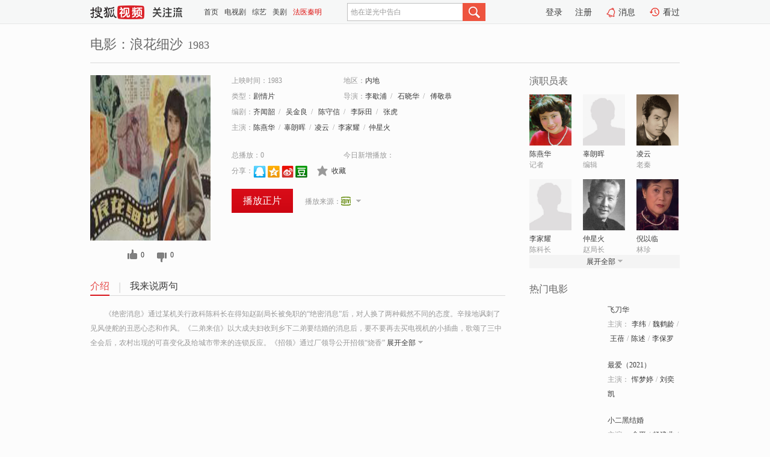

--- FILE ---
content_type: text/html;charset=UTF-8
request_url: http://tv.sohu.com/item/MTE2NDIxMg==.html
body_size: 6705
content:











 <!DOCTYPE html PUBLIC "-//W3C//DTD XHTML 1.0 Transitional//EN" "http://www.w3.org/TR/xhtml1/DTD/xhtml1-transitional.dtd">
<html>
<head>
<title>浪花细沙-电影-高清视频在线观看-搜狐视频</title>
<meta http-equiv="Content-Type" content="text/html; charset=UTF-8">
<meta name="keywords" content="浪花细沙,电影,高清视频,在线观看">
<meta name="description" content="搜狐视频为您提供关于(浪花细沙)的高清视频在线观看、剧情内容介绍、以及周边的一切，包括(浪花细沙)的图片、预告片、拍摄花絮、影讯、相关新闻及评论等。更多关于(浪花细沙)的精彩内容，尽在搜狐视频。">
<meta http-equiv="Content-Type" content="text/html; charset=UTF-8">
<meta http-equiv="pragma" content="no-cache">
<meta http-equiv="cache-control" content="no-cache,must-revalidate">
<meta http-equiv="expires" content="0">
<meta name="robots" content="all" />
<meta property="og:url" content="https://tv.sohu.com/item/MTE2NDIxMg==.html"/>
<meta property="og:type" content="website"/>
<meta property="og:site_name" content="搜狐视频" />
<meta property="og:title" content="浪花细沙" />
<meta property="og:description" content="《绝密消息》通过某机关行政科陈科长在得知赵副局长被免职的“绝密消息”后，对人换了两种截然不同的态度。辛辣地讽刺了见风使舵的丑恶心态和作风。《二弟来信》以大成夫妇收到乡下二弟要结婚的消息后，要不要再去买电视机的小插曲，歌颂了三中全会后，农村出现的可喜变化及给城市带来的连锁反应。《招领》通过厂领导公开招领“烧香”走后门所送的各种礼品的有趣事件，反映了社会风气日益好转的情况。《他姓险》青工小钱拾到一个装有150元的钱包后，意外地发现里面的一封信，钱原来是一个化名“曾失足”的扒手要归还失主的，小钱因此大受触动，在信尾上写了“险失足”的姓名，把钱归还了失主，赞扬了知错就改的行为。 《牙防所里》围绕一对孙子孙女硬要老祖母拔去口中的两颗金牙的故事，批判了“金”迷心窍的肮脏灵魂。《雨夜》通过女工陈静在一个雨夜的遭遇，歌颂了急人所急、助人为乐的社会主义新风尚。" />
<meta property="og:image" content="http://photocdn.sohu.com/kis/fengmian/1164/1164212/1164212_ver_big.jpg" />
<link type="image/x-icon" rel="shortcut icon"  href="//tv.sohu.com/favicon.ico" />
<link type="text/css" rel="stylesheet" href="//css.tv.itc.cn/global/global201302.css" />
<link type="text/css" rel="stylesheet" href="//css.tv.itc.cn/channel/nav_v1.css" />
<link type="text/css" rel="stylesheet" href="//assets.changyan.sohu.com/rs/prod_/sohucs.min-sohutv.v118.css" />
<link type="text/css" rel="stylesheet" href="//css.tv.itc.cn/search/search-movie.css" />
<script type="text/javascript">
	// 测试数据
	var vid="0";
	var nid = "";
	var pid ="0";
	var cover=""; 	
	var playlistId="0";
	var o_playlistId="";
    var cid="100";//一级分类id
	var subcid="100108";//二级分类id
	var osubcid="";//二级分类的唯一项
	var category="";
	var cateCode="";
	var pianhua = "";
	var tag = "";
	var tvid = "";
	var playerSpaceId = "";
	var kis_id="1164212";
	var filmType = "movie";
	var isFee = "0";
	var comment_c_flag="vp";
</script>
<script src="//js.tv.itc.cn/kao.js"></script>
<script src="//js.tv.itc.cn/dict.js"></script>
<script src="//js.tv.itc.cn/gg.seed.js"></script>
<script src="//js.tv.itc.cn/base/core/j_1.7.2.js"></script>
<script src="//tv.sohu.com/upload/static/star/g.js"></script>
<script src="//js.tv.itc.cn/site/search/movie/inc.js"></script>
<script type="text/javascript">
kao('pingback', function () {
	pingbackBundle.initHref({
		customParam : {
			 
				movie : {
				url : '//click.hd.sohu.com.cn/x.gif',
				type : ['extends'],
				stype:['workshow_movie'],
				col1:	function(config, el) {
					return el.getAttribute('pos') == null ? [''] : el.getAttribute('pos');
				},
				col2:	function(config, el) {
					return el.getAttribute('location') == null ? [''] : el.getAttribute('location');
				},
				col3:		function(config, el) {
								 var playsource=el.getAttribute('vv');
								 var vv='';
								 if(playsource=='sohutv'){
								 	vv='work_playpage_vv';
								 }else if(playsource=='work_starpage_vv' || playsource=='work_playpage_vv' || playsource=='work_search_vv' || playsource=='work_workpage_vv'){
								 	vv=playsource;
								 }else{
								 	vv='work_outer_vv';
								 }
								return vv;
						 },
				suv : 'cookie-SUV',
				p : 'passport',
				y : 'cookie-YYID',
				f : 'cookie-fuid',
				_ : 'stamp'
			}
	 
		}
	});
});

getHeaderFrag();
function getHeaderFrag() {
    // console.log("jinru")
    $.ajax({
        type:"GET",
        url:"/star/openkis/star/header",
        success:function(data){
            console.info(data);
            $("#fragHeader").html(data);
        },
        error:function(data){
            $("#fragHeader").html("");
            console.log("Error: "+data);
        }
    });
}

</script>

</head>
<body>
<br>
<!-- Start : areaTop -->
 <div class="areaTop" id="hd-navMiniBar" style="position: fixed; top: 0px; left: 0px; width: 100%; z-index: 999;">
     <div class="area clear" id = "fragHeader" onload =getHeaderFrag()>

     </div>
</div>
<style>
	#hd-fBox2,.hd-mUpload{display:none;}
	.areaTop .hd-hotWord{
		overflow: hidden;
		width:312px;
	}
</style>
<!-- End : areaTop -->
<div class="wrapper">
	<div class="movie-name area rel cfix">
		
		<h2 >电影：浪花细沙<span>1983</span></h2>
	</div>
	<!-- Start : bodyer -->
	<div class="cfix area">
		<div class="movieL">
			<!-- Start : movie info -->
			<div class="cfix movie-info">
			  
			 
			
		    
		      
		     
			
			
			
		    
			
			
			    <div class="colL">
				<div class="movie-pic">
					
						
						
							
							
								
								<a href="//www.iqiyi.com/v_19rrnz7x90.html?vfm=m_312_shsp&fv=9bdf85be5ffe0f89" title="浪花细沙" target="_blank" pb-url="movie" vv="iqiyi" pos="work_info" location="work_info_others">
									<img lazysrc="//photocdn.sohu.com/kis/fengmian/1164/1164212/1164212_ver_big.jpg" width="200" height="275" src="//css.tv.itc.cn/channel/v2/index-images/default_v.svg" alt="浪花细沙">
										
										
									</img> 
								</a>
							
						
						
					
					
				</div>
				<p class="ta-c">
				<a class="like" title="" href="#">0</a>
				<a class="unlike" title="" href="#">0</a>
				</p>
				</div>
				<div class="movie-infoR">
					<ul class="cfix mB20">
						 
						<li><span>上映时间：1983</span></li>
						
						<li><span>地区：</span><a href="//so.tv.sohu.com/list_p1100_p2_p3_u5185_u5730_p4_p5_p6_p7_p8_p9.html" title="" target="_blank" pb-url="movie" pos="work_info" location="work_info_others" vv="work_search_vv">内地</a> </li>
						<li><span>类型：</span><a href="//so.tv.sohu.com/list_p1100_p2100108_p3_p4_p5_p6_p7_p8_p9.html" title="" target="_blank" pb-url="movie" pos="work_info" location="work_info_others" vv="work_search_vv">剧情片</a></li>
						<li><span>导演：</span><a href="//tv.sohu.com/star/MzE4MTMyX+adjuath+a1pg==.shtml" target="_blank" pb-url="movie" vv="work_starpage_vv" pos="work_info" location="work_info_others">李歇浦</a><span class="mLR6">/</span>  <a href="//tv.sohu.com/star/NzM2MTk1X+efs+aZk+WNjg==.shtml" target="_blank" pb-url="movie" vv="work_starpage_vv" pos="work_info" location="work_info_others">石晓华</a><span class="mLR6">/</span>  <a href="//tv.sohu.com/star/ODE1ODk5X+WCheaVrOaBrQ==.shtml" target="_blank" pb-url="movie" vv="work_starpage_vv" pos="work_info" location="work_info_others">傅敬恭</a>   </li>
						<li><span>编剧：</span><a href="//tv.sohu.com/star/MTExNzM3MF/pvZDpl7vpn7Y=.shtml" target="_blank" pb-url="movie" vv="work_starpage_vv" pos="work_info" location="work_info_others">齐闻韶</a><span class="mLR6">/</span> <a href="//tv.sohu.com/star/MTExNzM3MV/lkLTph5Hoia8=.shtml" target="_blank" pb-url="movie" vv="work_starpage_vv" pos="work_info" location="work_info_others">吴金良</a><span class="mLR6">/</span> <a href="//tv.sohu.com/star/MTExNzM3Ml/pmYjlrojkv6E=.shtml" target="_blank" pb-url="movie" vv="work_starpage_vv" pos="work_info" location="work_info_others">陈守信</a><span class="mLR6">/</span> <a href="//tv.sohu.com/star/MTExNzM3M1/mnY7pmYXnlLA=.shtml" target="_blank" pb-url="movie" vv="work_starpage_vv" pos="work_info" location="work_info_others">李际田</a><span class="mLR6">/</span> <a href="//tv.sohu.com/star/NzcxODQ2X+W8oOiZjg==.shtml" target="_blank" pb-url="movie" vv="work_starpage_vv" pos="work_info" location="work_info_others">张虎</a>  </li>
						
						
						  	
						 		
						  	
						 	 
						  
						<li class="w1"><span>主演：</span><a href="//tv.sohu.com/star/ODE0ODY3X+mZiOeHleWNjg==.shtml" target="_blank" pb-url="movie" vv="work_starpage_vv" pos="work_info" location="work_info_others">陈燕华</a><span class="mLR6">/</span><a href="//tv.sohu.com/star/ODAzODU1X+i+nOacl+aZlg==.shtml" target="_blank" pb-url="movie" vv="work_starpage_vv" pos="work_info" location="work_info_others">辜朗晖</a><span class="mLR6">/</span><a href="//tv.sohu.com/star/NDg4Nzlf5YeM5LqR.shtml" target="_blank" pb-url="movie" vv="work_starpage_vv" pos="work_info" location="work_info_others">凌云</a><span class="mLR6">/</span><a href="//tv.sohu.com/star/Nzk4NjQ3X+adjuWutuiAgA==.shtml" target="_blank" pb-url="movie" vv="work_starpage_vv" pos="work_info" location="work_info_others">李家耀</a><span class="mLR6">/</span><a href="//tv.sohu.com/star/Mjc0ODM0X+S7suaYn+eBqw==.shtml" target="_blank" pb-url="movie" vv="work_starpage_vv" pos="work_info" location="work_info_others">仲星火</a></li>
						</ul>
						<ul class="cfix mB10">
                        <!--update 总播放：开始-->
                        <li><span>总播放：</span><em class="total-play"></em></li>
                        <!--update 总播放：结束-->
                        <!--update 今日新增播放：开始-->
                        <li><span>今日新增播放：</span><em class="today-play"></em></li>
                        <!--update 今日新增播放：结束-->
						
						<li class="w1 action">
                            <!--update 新版分享：开始-->
                            <div class="share cfix" style="width: auto">
                                <span>分享：</span><a title="" onclick="javascript:jump('mqq')" href="javascript:void(0)"><img width="21" height="21" alt="" src="//css.tv.itc.cn/search/images/qq.gif"></a>
                                <a title="" onclick="javascript:jump('qq')" href="javascript:void(0)"><img width="20" height="21" alt="" src="//css.tv.itc.cn/search/images/qzone.gif"></a>
                                <a title="" onclick="javascript:jump('weibosina')" href="javascript:void(0)"><img width="20" height="21" alt="" src="//css.tv.itc.cn/search/images/swb.gif"></a>
                                <a title="" onclick="javascript:jump('douban')" href="javascript:void(0)"><img width="20" height="21" alt="" src="//css.tv.itc.cn/search/images/db.gif"></a>
                            </div>
                            <!--update 新版分享：结束-->
							<div class="l actionR">
								<a href="" title="" class="ico-store">收藏</a>  
							</div>
						</li>
						</ul> 
						 
						 
						 <div class="cfix bot">
							
							
							
								
 									
								 	<a href="//www.iqiyi.com/v_19rrnz7x90.html?vfm=m_312_shsp&fv=9bdf85be5ffe0f89" title="iqiyi" class="btn-playFea" target="_blank" pb-url="movie" pos="work_info" location="work_info_play" vv="iqiyi">播放正片</a>
									
									 
									
																		
							    
							
							
								<div class="link cfix">
									
									<div class="shareMore">
										<em class="arr-more"></em>
										<div class="moreBox" style="display:none;width:150px;">
										
										<a href="//v.qq.com/x/page/k00154v0hdc.html?ptag=sohu.movie" title="qq" target="_blank" pb-url="movie" vv="qq" pos="work_info" location="work_info_others"><img width="16" height="16" src="//tv.sohu.com/upload/static/search/skin/images/logo-tv/qq.png"/></a>
										
										</div>
									</div>
								   		
									<span>播放来源：</span><a href="//www.iqiyi.com/v_19rrnz7x90.html?vfm=m_312_shsp&fv=9bdf85be5ffe0f89" title="iqiyi" target="_blank" pb-url="movie" vv="iqiyi" pos="work_info" location="work_info_others"><img width="16" height="16" alt="iqiyi" src="//tv.sohu.com/upload/static/search/skin/images/logo-tv/iqiyi.png" /></a>
								</div>
							
							 
							 
						
					 </div>
				</div>
			</div>
			<!-- End : movie info -->
			<!-- Start : tab -->
			<ul class="cfix movieTab">
				<li class="first on"><a href="#" title="">介绍</a></li>
				
				
				
				
				
				  <li><a href="#" title="">我来说两句</a></li>
				
				
			</ul>
			<!-- End : tab -->
			<!-- Start : modA -->
			<div class="movieCont mod">
			
				<p class="intro">
					<span class="full_intro" style="display:none">&nbsp;&nbsp;&nbsp;&nbsp;&nbsp;&nbsp;&nbsp;&nbsp;《绝密消息》通过某机关行政科陈科长在得知赵副局长被免职的“绝密消息”后，对人换了两种截然不同的态度。辛辣地讽刺了见风使舵的丑恶心态和作风。《二弟来信》以大成夫妇收到乡下二弟要结婚的消息后，要不要再去买电视机的小插曲，歌颂了三中全会后，农村出现的可喜变化及给城市带来的连锁反应。《招领》通过厂领导公开招领“烧香”走后门所送的各种礼品的有趣事件，反映了社会风气日益好转的情况。《他姓险》青工小钱拾到一个装有150元的钱包后，意外地发现里面的一封信，钱原来是一个化名“曾失足”的扒手要归还失主的，小钱因此大受触动，在信尾上写了“险失足”的姓名，把钱归还了失主，赞扬了知错就改的行为。 《牙防所里》围绕一对孙子孙女硬要老祖母拔去口中的两颗金牙的故事，批判了“金”迷心窍的肮脏灵魂。《雨夜》通过女工陈静在一个雨夜的遭遇，歌颂了急人所急、助人为乐的社会主义新风尚。</span>
					  
				      
				   		 <span class="short_intro hide">
				   		 &nbsp;&nbsp;&nbsp;&nbsp;&nbsp;&nbsp;&nbsp;&nbsp;《绝密消息》通过某机关行政科陈科长在得知赵副局长被免职的“绝密消息”后，对人换了两种截然不同的态度。辛辣地讽刺了见风使舵的丑恶心态和作风。《二弟来信》以大成夫妇收到乡下二弟要结婚的消息后，要不要再去买电视机的小插曲，歌颂了三中全会后，农村出现的可喜变化及给城市带来的连锁反应。《招领》通过厂领导公开招领“烧香”</span>
						 <a href="#" title="" class="arr-down toggle_intro hide" pos="work_tab" location="work_tab_overview">展开全部</a>
				      
				     
				    

				</p>
			
			</div>
			<!-- End : modA -->
			<!-- Start : modB -->
			
			<!-- End : modB -->
			<!-- Start : modC -->
			
			<!-- End : modC -->
			<!-- Start : modD -->
			
			<!-- End : modD -->
			<!-- Start : modE -->
			
					 
			
			

		 
			<div class="mod comment" style="display:none">
			<!--  <div id="SOHUCS" sid="" oid="" style="width: 100%; height: auto;"></div>-->
			<div id="SOHUCS"></div>
			</div>
			 
			</div> 
		  
			<!-- End : modE -->
		<div class="movieR">
		 
			<!-- Start : cast -->
			<div class="mod cast">
			
				<div class="mod-tit">
					<h4>演职员表</h4>
				</div>
				<ul class="cfix">
				  
				  	
				 		
				  	
				 	 
				  
					
					<!--   -->
				           
					<li>
						<div class="pic"><a href="//tv.sohu.com/star/ODE0ODY3X+mZiOeHleWNjg==.shtml" title="陈燕华" target="_blank" pb-url="movie" pos="work_cast" vv="work_starpage_vv"><img lazysrc="//photocdn.sohu.com/kistar/fengmian/814/814867/814867_ver_small.jpg" src="//css.tv.itc.cn/channel/v2/index-images/default_v.svg" width="70" height="85" alt="陈燕华" /></a></div>
						<p><a href="//tv.sohu.com/star/ODE0ODY3X+mZiOeHleWNjg==.shtml" target="_blank" title="陈燕华" pb-url="movie" pos="work_cast" vv="work_starpage_vv">陈燕华</a></p><p><span title="记者">记者</span></p>
					</li>
					
					<!--   -->
				           
					<li>
						<div class="pic"><a href="//tv.sohu.com/star/ODAzODU1X+i+nOacl+aZlg==.shtml" title="辜朗晖" target="_blank" pb-url="movie" pos="work_cast" vv="work_starpage_vv"><img lazysrc="//css.tv.itc.cn/search/star/images/default_avatar.jpg" src="//css.tv.itc.cn/channel/v2/index-images/default_v.svg" width="70" height="85" alt="辜朗晖" /></a></div>
						<p><a href="//tv.sohu.com/star/ODAzODU1X+i+nOacl+aZlg==.shtml" target="_blank" title="辜朗晖" pb-url="movie" pos="work_cast" vv="work_starpage_vv">辜朗晖</a></p><p><span title="编辑">编辑</span></p>
					</li>
					
					<!--   -->
				           
					<li>
						<div class="pic"><a href="//tv.sohu.com/star/NDg4Nzlf5YeM5LqR.shtml" title="凌云" target="_blank" pb-url="movie" pos="work_cast" vv="work_starpage_vv"><img lazysrc="//photocdn.sohu.com/kistar/fengmian/48/48879/48879_ver_small.jpg" src="//css.tv.itc.cn/channel/v2/index-images/default_v.svg" width="70" height="85" alt="凌云" /></a></div>
						<p><a href="//tv.sohu.com/star/NDg4Nzlf5YeM5LqR.shtml" target="_blank" title="凌云" pb-url="movie" pos="work_cast" vv="work_starpage_vv">凌云</a></p><p><span title="老秦">老秦</span></p>
					</li>
					
					<!--    <li class="clear"></li>-->
				            <li class="clear"></li>
					<li>
						<div class="pic"><a href="//tv.sohu.com/star/Nzk4NjQ3X+adjuWutuiAgA==.shtml" title="李家耀" target="_blank" pb-url="movie" pos="work_cast" vv="work_starpage_vv"><img lazysrc="//css.tv.itc.cn/search/star/images/default_avatar.jpg" src="//css.tv.itc.cn/channel/v2/index-images/default_v.svg" width="70" height="85" alt="李家耀" /></a></div>
						<p><a href="//tv.sohu.com/star/Nzk4NjQ3X+adjuWutuiAgA==.shtml" target="_blank" title="李家耀" pb-url="movie" pos="work_cast" vv="work_starpage_vv">李家耀</a></p><p><span title="陈科长">陈科长</span></p>
					</li>
					
					<!--   -->
				           
					<li>
						<div class="pic"><a href="//tv.sohu.com/star/Mjc0ODM0X+S7suaYn+eBqw==.shtml" title="仲星火" target="_blank" pb-url="movie" pos="work_cast" vv="work_starpage_vv"><img lazysrc="//photocdn.sohu.com/kistar/fengmian/274/274834/274834_ver_small.jpg" src="//css.tv.itc.cn/channel/v2/index-images/default_v.svg" width="70" height="85" alt="仲星火" /></a></div>
						<p><a href="//tv.sohu.com/star/Mjc0ODM0X+S7suaYn+eBqw==.shtml" target="_blank" title="仲星火" pb-url="movie" pos="work_cast" vv="work_starpage_vv">仲星火</a></p><p><span title="赵局长">赵局长</span></p>
					</li>
					
					<!--   -->
				           
					<li>
						<div class="pic"><a href="//tv.sohu.com/star/ODAyNzE0X+WAquS7peS4tA==.shtml" title="倪以临" target="_blank" pb-url="movie" pos="work_cast" vv="work_starpage_vv"><img lazysrc="//photocdn.sohu.com/kistar/fengmian/802/802714/802714_ver_small.jpg" src="//css.tv.itc.cn/channel/v2/index-images/default_v.svg" width="70" height="85" alt="倪以临" /></a></div>
						<p><a href="//tv.sohu.com/star/ODAyNzE0X+WAquS7peS4tA==.shtml" target="_blank" title="倪以临" pb-url="movie" pos="work_cast" vv="work_starpage_vv">倪以临</a></p><p><span title="林珍">林珍</span></p>
					</li>
					  
					
					
					 <li class="clear hide"></li>
                	<li class="hide">
                    <div class="pic"><a href="//tv.sohu.com/star/MTExNzM3MF/pvZDpl7vpn7Y=.shtml" title="齐闻韶" target="_blank" pb-url="movie" pos="work_cast" vv="work_starpage_vv"><img lazysrc="//css.tv.itc.cn/search/star/images/default_avatar.jpg" src="//css.tv.itc.cn/channel/v2/index-images/default_v.svg" width="70" height="85" alt="齐闻韶" /></a></div>
						<p><a href="//tv.sohu.com/star/MTExNzM3MF/pvZDpl7vpn7Y=.shtml" target="_blank" title="齐闻韶" pb-url="movie" pos="work_cast" vv="work_starpage_vv">齐闻韶</a></p><p><span title="编剧">编剧</span></p>
					</li>
                     
					
                	<li class="hide">
                    <div class="pic"><a href="//tv.sohu.com/star/MTExNzM3MV/lkLTph5Hoia8=.shtml" title="吴金良" target="_blank" pb-url="movie" pos="work_cast" vv="work_starpage_vv"><img lazysrc="//css.tv.itc.cn/search/star/images/default_avatar.jpg" src="//css.tv.itc.cn/channel/v2/index-images/default_v.svg" width="70" height="85" alt="吴金良" /></a></div>
						<p><a href="//tv.sohu.com/star/MTExNzM3MV/lkLTph5Hoia8=.shtml" target="_blank" title="吴金良" pb-url="movie" pos="work_cast" vv="work_starpage_vv">吴金良</a></p><p><span title="编剧">编剧</span></p>
					</li>
                     
					
                	<li class="hide">
                    <div class="pic"><a href="//tv.sohu.com/star/MTExNzM3Ml/pmYjlrojkv6E=.shtml" title="陈守信" target="_blank" pb-url="movie" pos="work_cast" vv="work_starpage_vv"><img lazysrc="//css.tv.itc.cn/search/star/images/default_avatar.jpg" src="//css.tv.itc.cn/channel/v2/index-images/default_v.svg" width="70" height="85" alt="陈守信" /></a></div>
						<p><a href="//tv.sohu.com/star/MTExNzM3Ml/pmYjlrojkv6E=.shtml" target="_blank" title="陈守信" pb-url="movie" pos="work_cast" vv="work_starpage_vv">陈守信</a></p><p><span title="编剧">编剧</span></p>
					</li>
                     
					 <li class="clear hide"></li>
                	<li class="hide">
                    <div class="pic"><a href="//tv.sohu.com/star/MTExNzM3M1/mnY7pmYXnlLA=.shtml" title="李际田" target="_blank" pb-url="movie" pos="work_cast" vv="work_starpage_vv"><img lazysrc="//css.tv.itc.cn/search/star/images/default_avatar.jpg" src="//css.tv.itc.cn/channel/v2/index-images/default_v.svg" width="70" height="85" alt="李际田" /></a></div>
						<p><a href="//tv.sohu.com/star/MTExNzM3M1/mnY7pmYXnlLA=.shtml" target="_blank" title="李际田" pb-url="movie" pos="work_cast" vv="work_starpage_vv">李际田</a></p><p><span title="编剧">编剧</span></p>
					</li>
                     
					
                	<li class="hide">
                    <div class="pic"><a href="//tv.sohu.com/star/NzcxODQ2X+W8oOiZjg==.shtml" title="张虎" target="_blank" pb-url="movie" pos="work_cast" vv="work_starpage_vv"><img lazysrc="//photocdn.sohu.com/kistar/fengmian/771/771846/771846_ver_small.jpg" src="//css.tv.itc.cn/channel/v2/index-images/default_v.svg" width="70" height="85" alt="张虎" /></a></div>
						<p><a href="//tv.sohu.com/star/NzcxODQ2X+W8oOiZjg==.shtml" target="_blank" title="张虎" pb-url="movie" pos="work_cast" vv="work_starpage_vv">张虎</a></p><p><span title="编剧">编剧</span></p>
					</li>
                     
					
                	<li class="hide">
                    <div class="pic"><a href="//tv.sohu.com/star/MzE4MTMyX+adjuath+a1pg==.shtml" title="李歇浦" target="_blank" pb-url="movie" pos="work_cast" vv="work_starpage_vv"><img lazysrc="//photocdn.sohu.com/kistar/fengmian/318/318132/318132_ver_small.jpg" src="//css.tv.itc.cn/channel/v2/index-images/default_v.svg" width="70" height="85" alt="李歇浦" /></a></div>
						<p><a href="//tv.sohu.com/star/MzE4MTMyX+adjuath+a1pg==.shtml" target="_blank" title="李歇浦" pb-url="movie" pos="work_cast" vv="work_starpage_vv">李歇浦</a></p><p><span title="导演">导演</span></p>
					</li>
                     
					 <li class="clear hide"></li>
                	<li class="hide">
                    <div class="pic"><a href="//tv.sohu.com/star/NzM2MTk1X+efs+aZk+WNjg==.shtml" title="石晓华" target="_blank" pb-url="movie" pos="work_cast" vv="work_starpage_vv"><img lazysrc="//photocdn.sohu.com/kistar/fengmian/736/736195/736195_ver_small.jpg" src="//css.tv.itc.cn/channel/v2/index-images/default_v.svg" width="70" height="85" alt="石晓华" /></a></div>
						<p><a href="//tv.sohu.com/star/NzM2MTk1X+efs+aZk+WNjg==.shtml" target="_blank" title="石晓华" pb-url="movie" pos="work_cast" vv="work_starpage_vv">石晓华</a></p><p><span title="导演">导演</span></p>
					</li>
                     
					
                	<li class="hide">
                    <div class="pic"><a href="//tv.sohu.com/star/ODE1ODk5X+WCheaVrOaBrQ==.shtml" title="傅敬恭" target="_blank" pb-url="movie" pos="work_cast" vv="work_starpage_vv"><img lazysrc="//css.tv.itc.cn/search/star/images/default_avatar.jpg" src="//css.tv.itc.cn/channel/v2/index-images/default_v.svg" width="70" height="85" alt="傅敬恭" /></a></div>
						<p><a href="//tv.sohu.com/star/ODE1ODk5X+WCheaVrOaBrQ==.shtml" target="_blank" title="傅敬恭" pb-url="movie" pos="work_cast" vv="work_starpage_vv">傅敬恭</a></p><p><span title="导演">导演</span></p>
					</li>
                       
                     
				</ul>
				<div class="mod-more"><a href="#" title="" class="arr-down" pos="work_cast" vv="work_starpage_vv">展开全部</a></div>
			
			</div>
			<!-- End : cast -->
			<!-- Start : serial -->
			<div class="mod serial">
				<div class="mod-tit">
					
				</div>
				<ul class="list-movie">
				
				 
				 	
				 	
				 	
				 	
				 
					
					
				</ul>
				
				
			</div>
			<!-- End : serial -->
			<!-- Start : recommend -->
			<div class="mod recommend">
				<div class="mod-tit">
				<h4>热门电影</h4>
				</div>
					<ul class="list-movie"></ul>
				 
			</div>
			<!-- End : recommend -->
			<!-- Start : sort -->
			<div class="mod sort">
			</div>
			<!-- End : sort -->
			<div class="mod soMovie">
				<form action="" method="post" id="sFormB" autocomplete="off" name="sFormB" onsubmit="return searchFormA('sKeyB');"><input type="text" value="" id="sKeyB" class="input" /><input type="submit" value="" class="btn-soMovie" />
				</form>
			</div>
		</div>
	</div>
<!-- End : content -->
</div>
 

<!-- End:content -->
    


<span id="footerFrag" onload="getFootererFrag()"></span>

<script>
    getFootererFrag();
    function getFootererFrag() {
        docWrite = document.write;
        document.write = function( text ){
            console.log(text);
            var elements = document.getElementsByClassName("now_year");
            Array.prototype.forEach.call(elements, function (element) {
                element.innerHTML = text;
            });
        };
        $.ajax({
            type:"GET",
            url:"/star/openkis/star/footer",
            async : true,
            success:function(result){
                console.info(result);
                $("#footerFrag").html(result);
                //  还原
                document.write = docWrite;
            },
            error:function(result){
                $("#footerFrag").html("");
                console.log("Error: "+result);
            }
        });


    };
</script>
 <script>
    messagebus.publish('core.loaded_end');
(function(){function a(){var a=/win/i.test(navigator.userAgent);if(a)if(typeof window.ActiveXObject=="function")try{var b=new ActiveXObject("SoHuVA.SoHuDector.1");b.StartSoHuVA()}catch(c){}else{function d(){var a=navigator.plugins||[];for(var b=0,c;c=a[b];b++)if(/npifox/i.test(c.description))return!0;return!1}if(d()){var e=document.getElementById("embed_ifox");if(!e){var f=document.createElement("div");f.style.cssText="position:absolute;zIndex:-1;height:1px",f.innerHTML='<embed id="embed_ifox" type="application/ifox-plugin" width="0" height="0"></embed>',document.body&&(document.body.insertBefore(f,document.body.firstChild),e=document.getElementById("embed_ifox"))}try{e.RunSohuVA()}catch(c){}}}}var b=window._IFoxContext||(window._IFoxContext={});b.isCalled||(b.isCalled=!0,setTimeout(function(){a()},2e3))})()
</script>

<!-- Begin New PV --> 
<script type="text/javascript" src="//tv.sohu.com/upload/static/global/hdpv.js"></script>
<!-- End New PV --> 

<!-- Begin PVInsight --> 
<script type="text/javascript" language="javascript" src="//a1.itc.cn/pv/js/spv.1305141919.js"></script>
 <!-- End PVInsight --> 
</body>
</html>


--- FILE ---
content_type: text/html;charset=UTF-8
request_url: http://score.my.tv.sohu.com/digg/get.do?type=327&vid=1164212&callback=jQuery172041273774315742195_1768922760843&_=1768922764564
body_size: 256
content:
jQuery172041273774315742195_1768922760843({"vid":1164212,"downCount":0,"statusText":"success but not exists","upCount":0,"pid":-1,"tvid":1164212,"type":327,"status":200})

--- FILE ---
content_type: text/plain;charset=UTF-8
request_url: https://v4.passport.sohu.com/i/cookie/common?callback=passport4015_cb1768922764396&dfp=1768922764420&_=1768922764420
body_size: -295
content:
passport4015_cb1768922764396({"body":"","message":"Success","status":200})

--- FILE ---
content_type: text/javascript; charset=utf-8
request_url: http://hui.sohu.com/mum/ipqueryjp?callback=jsonp1768922760546&cookie=1768922760741&platform_source=pc&_=1768922760547
body_size: 121
content:
typeof jsonp1768922760546 === 'function' && jsonp1768922760546({
  "ext_ip": "18.216.190.98",
  "urls": []
});